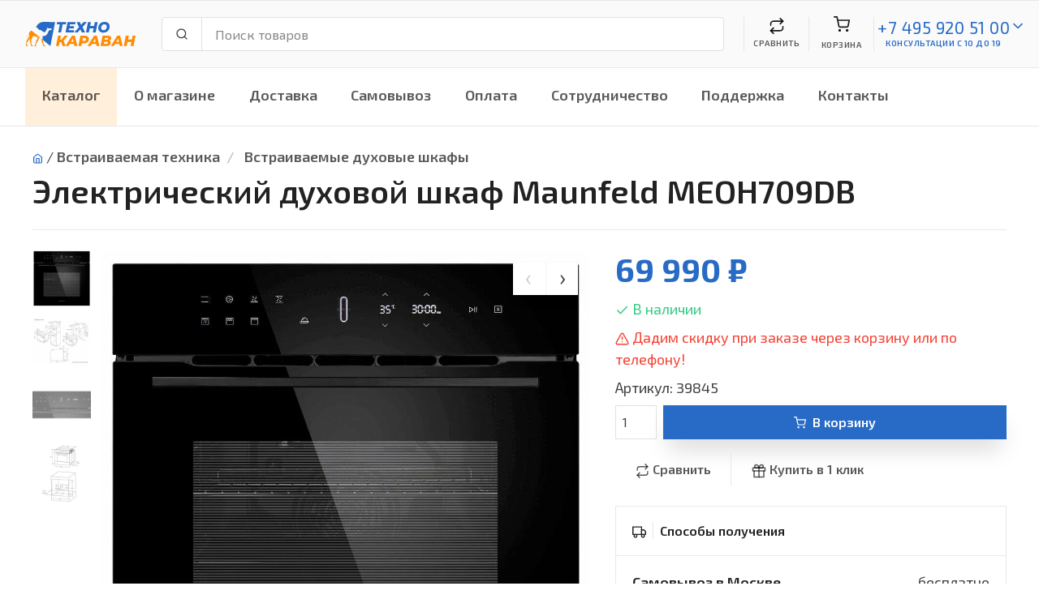

--- FILE ---
content_type: text/html; charset=UTF-8
request_url: https://technokaravan.ru/catalog/Vstraivaemye-duhovye-shkafy/?Elektricheskiy-duhovoy-shkaf-Maunfeld-MEOH709DB--39845
body_size: 12110
content:
<!DOCTYPE html>
<html lang="ru">
<head>
	<meta charset="utf-8">
	<title>Электрический духовой шкаф Maunfeld MEOH709DB</title>
	<meta name="description" content="Продажа с доставкой по Москве Электрический духовой шкаф Maunfeld MEOH709DB за 69990 руб.">
	<meta name="keywords" content="Maunfeld MEOH709DB">
	<meta name="viewport" content="width=device-width, initial-scale=1">
	<link rel="icon" type="image/png" sizes="32x32" href="/img/favicon.png">
	<link href="https://fonts.googleapis.com/css?family=Exo+2:300,300i,400,400i,600,600i,700,700i,800,800i&display=swap&subset=cyrillic" rel="stylesheet">
	<link rel="stylesheet" media="screen" href="/css/vendor.min.css">
	<link rel="stylesheet" media="screen" href="/css/theme.css">
	<link href="//code.jquery.com/ui/1.12.1/themes/base/jquery-ui.css" rel="stylesheet" media="screen">
	<link href="/css/shop-style.css" rel="stylesheet" media="screen">
	<link href="/css/altop/altop_style.css" rel="stylesheet" media="screen">
</head>
<body>

<!-- Yandex.Metrika counter -->
<script type="text/javascript" >

   (function(m,e,t,r,i,k,a){m[i]=m[i]||function(){(m[i].a=m[i].a||[]).push(arguments)};
   m[i].l=1*new Date();
   for (var j = 0; j < document.scripts.length; j++) {if (document.scripts[j].src === r) { return; }}
   k=e.createElement(t),a=e.getElementsByTagName(t)[0],k.async=1,k.src=r,a.parentNode.insertBefore(k,a)})
   
   (window, document, "script", "https://mc.yandex.ru/metrika/tag.js", "ym");

   const metrika={
		counter: 47980106
	}

   ym(metrika.counter, "init", {
			clickmap:true,
			trackLinks:true,
			accurateTrackBounce:true,
			webvisor:true,
			ecommerce:"dataLayer"
   });
</script>
<noscript><div><img src="https://mc.yandex.ru/watch/47980106" style="position:absolute; left:-9999px;" alt="" /></div></noscript>
<!-- /Yandex.Metrika counter -->

<script src="https://unpkg.com/vue@3/dist/vue.global.js"></script>


		<section id="buyOneClickForm">
			<div class="modal fade" tabindex="-1" role="dialog" aria-hidden="true">
			  <div class="modal-dialog modal-dialog-centered" role="document">
			    <div class="modal-content">
			      <div class="modal-header">
			        <h5 class="modal-title" id="exampleModalCenterTitle">Быстрый заказ<br></h5>
			        <button type="button" class="close" data-dismiss="modal" aria-label="Close">
			          <span aria-hidden="true">&times;</span>
			        </button>
			      </div>
			      <div class="modal-body">
			        <form method=post action="/basket/buyOneClick/" @submit="submit">
						<input type=hidden name=goodId v-model="goodId">
						
						<div class="form-group">
							<label class="sr-only">Ваше имя</label>
							<div class="input-group">
								<div class="input-group-prepend"><span class="input-group-text"><i data-feather="user"></i></span></div>
								<input name="contPers" class="form-control" type="text" placeholder="Ваше имя" data-req="3" v-model="contPers">
							</div>
						</div>

						<div class="form-group">
							<label class="sr-only">Телефон</label>
							<div class="input-group">
								<div class="input-group-prepend"><span class="input-group-text"><i data-feather="phone"></i></span></div>
								<input name="phone" class="form-control form-phone" type="text" placeholder="Телефон" data-req="18"v-model="phone">
							</div>
						</div>

						<div class="alert alert-danger" v-if="errors.length">
							<ul>
								<li v-for="error in errors">{{ error }}</li>
							</ul>
						</div>

						<button class="btn btn-primary btn-block mb-2" type="submit">Заказать</button>
						<p>Завершая оформление заказа, я даю своё <a href=/pages/privacy/>согласие на обработку персональных данных</a>
						</p>
					</form>
			      </div>
			    </div>
			  </div>
			</div>
		</section>
		
		<header class="navbar navbar-expand-xl navbar-light fixed-top" style="background-color:#fafafa;" id="header">
			<div class="container flex-md-nowrap px-3">
				
				<a class="navbar-brand mr-0 mr-sm-4" href="/"><img src="/img/logo-technokaravan.svg" alt="Интернет магазин Технокараван"/></a>
				
				<div class="navbar-btns d-flexNav position-relative order-sm-3">
					
					<div class="navbar-toggler navbar-btn collapsed bg-0 border-left-0 my-3" data-toggle="collapse" data-target="#menu">
						<i class="mx-auto mb-2" data-feather="menu"></i>Меню
					</div>
					
					<span class="navbar-btn bg-0 my-3 navbar-collapse-hidden">
						<span class="d-block position-relative" :onclick="comparisonShow">
							<span class="navbar-btn-badge bg-info text-white border" v-if="comparison">{{ comparison }}</span>
							<i class="mx-auto mb-1" data-feather="repeat"></i>Сравнить
						</span>
					</span>
					
					<span class="navbar-btn bg-0 my-3">
						<span class="d-block position-relative" :onclick="show">
							<i class="mx-auto mb-2" data-feather="shopping-cart"></i>
							<span v-if="basketTotalCount">
								<span class="navbar-btn-badge bg-success text-light">{{ basketTotalCount }}</span>
								{{ basketTotalSum }} &#x20bd;
							</span>
							<span v-else>Корзина</span>
						</span>
					</span>
					
					<div class="navbar-toggler navbar-btn bg-0 my-3 collapsed">
						<span class="d-block position-relative" :onclick="callNP">
							<i class="mx-auto mb-2" data-feather="phone"></i>С 10 до 19
							<a class="d-none" href="tel:+7 495 920 51 00" id="callNP"></a>
						</span>	
					</div>

					<div class="navbar-btn bg-0 my-3 navbar-collapse-hidden">
						<div class="d-inline-flex">
							<div>
								<a class="brc-text" style="line-height:1.4rem;font-size:1.3rem;font-weight:400;" href="tel:+7 495 920 51 00">+7 495 920 51 00</a>
								
								<div style="font-size:0.625rem"><a class="brc-text" href="#offcanvas-contact" data-toggle="offcanvas">консультации с 10 до 19</a></div>
							</div>
						</div>
						<div class="d-inline-flex">
							<a href="#offcanvas-contact" data-toggle="offcanvas"><i data-feather="chevron-down" class="brc-text"></i></a>
						</div>
					</div>	

				</div>

				<div class="flex-grow-1 pb-3 pt-sm-3 my-1 px-sm-2 pr-lg-4 order-sm-2">
					<form action="/catalog/show/" id="_search-form">
						<div class="input-group flex-nowrap">
							<div class="input-group-prepend"><span class="input-group-text rounded-left" id="_search-icon"><i data-feather="search"></i></span></div>
							<input class="form-control rounded-right" type="text" id="_search-bar" placeholder="Поиск товаров" aria-label="Поиск товаров" aria-describedby="search-icon" value="" name="s">
							<div class="_search-results"></div>
						</div>
					</form>
				</div>

			</div>
		</header>

		<div class="navbar navbar-expand-xl navbar-light bg-light px-0">
		  <div class="container px-0">
		    <div class="collapse navbar-collapse" id="menu">
		      <ul class="navbar-nav">
		        <li class="nav-item dropdown mega-dropdown" style="background-color:#ff8b0024">
			        	<a class="nav-link dropdown-toggle" href="#" data-toggle="dropdown">Каталог</a>
						<div class="dropdown-menu">
							<div class="dropdown-inner d-flex flex-wrap" id=catalog>
								
					<div class="dropdown-column">
						<div class="my-2 font-size-md ~h51 _catms">
							<div class="d-flex"><span class="bar-menu-icon"><i class="ef ef-car"></i></span>Для авто</div>
						</div>
						<div class="widget widget-links">
							<ul><li><a href="/catalog/Avtoinvertory-preobrazovateli-napryazheniya/?catId=485"><span class="font-size-sm wl">Автоинверторы-преобразователи напряжения</span></a></li><li><a href="/catalog/Avtomagnitoly/?catId=474"><span class="font-size-sm wl">Автомагнитолы</span></a></li><li><a href="/catalog/Avtomobilnye-antenny/?catId=486"><span class="font-size-sm wl">Автомобильные антенны</span></a></li><li><a href="/catalog/Kamery-zadnego-vida/?catId=489"><span class="font-size-sm wl">Камеры заднего вида</span></a></li><li><a href="/catalog/Kresla-detskie-avtomobilnye/?catId=484"><span class="font-size-sm wl">Кресла детские автомобильные</span></a></li><li><a href="/catalog/Modulyatory-FM/?catId=491"><span class="font-size-sm wl">Модуляторы FM</span></a></li><li class="d-none"><a href="/catalog/Parkovochnye-radary/?catId=490"><span class="font-size-sm wl">Парковочные радары</span></a></li><li class="d-none"><a href="/catalog/Avtomobilnye-domkraty-kompressory-manometry/?catId=475"><span class="font-size-sm wl">Автомобильные домкраты/компрессоры/манометры</span></a></li><li class="d-none"><a href="/catalog/Akkumulyatory-i-zaryadnye-ustroystva-dlya-avto/?catId=476"><span class="font-size-sm wl">Аккумуляторы и зарядные устройства для авто</span></a></li><li class="d-none"><a href="/catalog/Aksessuary-dlya-avtomobilnogo-audio-video/?catId=480"><span class="font-size-sm wl">Аксессуары для автомобильного аудио-видео</span></a></li><li class="d-none"><a href="/catalog/Videoregistratory/?catId=478"><span class="font-size-sm wl">Видеорегистраторы</span></a></li><li class="d-none"><a href="/catalog/Kolonki-avtomobilnye/?catId=481"><span class="font-size-sm wl">Колонки автомобильные</span></a></li><li class="d-none"><a href="/catalog/Radar-detektory/?catId=479"><span class="font-size-sm wl">Радар-детекторы</span></a></li><li class="d-none"><a href="/catalog/Sabvufery-avtomobilnye/?catId=482"><span class="font-size-sm wl">Сабвуферы автомобильные</span></a></li><li class="d-none"><a href="/catalog/Usiliteli-avtomobilnye/?catId=483"><span class="font-size-sm wl">Усилители автомобильные</span></a></li><li>... <span class="font-size-sm wl _showMoreCategs">показать все</span></li></ul>
						</div>
					</div>
					<div class="dropdown-column">
						<div class="my-2 font-size-md ~h51 _catms">
							<div class="d-flex"><span class="bar-menu-icon"><i class="ef ef-woman-face"></i></span>Красота и здоровье</div>
						</div>
						<div class="widget widget-links">
							<ul><li><a href="/catalog/Medicinskie-pribory/?catId=468"><span class="font-size-sm wl">Медицинские приборы</span></a></li><li><a href="/catalog/Tehnika-dlya-uhoda-za-soboy/?catId=270"><span class="font-size-sm wl">Техника для ухода за собой</span></a></li><li><a href="/catalog/Uhod-za-volosami/?catId=284"><span class="font-size-sm wl">Уход за волосами</span></a></li></ul>
						</div>
					</div>
					<div class="dropdown-column">
						<div class="my-2 font-size-md ~h51 _catms">
							<div class="d-flex"><span class="bar-menu-icon"><i class="ef ef-faucet-kitchen"></i></span>Сантехника</div>
						</div>
						<div class="widget widget-links">
							<ul><li><a href="/catalog/Izmelchiteli-othodov/?catId=503"><span class="font-size-sm wl">Измельчители отходов</span></a></li><li><a href="/catalog/Kuhonnye-moyki/?catId=452"><span class="font-size-sm wl">Кухонные мойки</span></a></li><li><a href="/catalog/Smesiteli/?catId=498"><span class="font-size-sm wl">Смесители</span></a></li></ul>
						</div>
					</div>
					<div class="dropdown-column">
						<div class="my-2 font-size-md ~h51 _catms">
							<div class="d-flex"><span class="bar-menu-icon"><i class="ef ef-notebook"></i></span>Электроника</div>
						</div>
						<div class="widget widget-links">
							<ul><li><a href="/catalog/Televizory/?catId=2"><span class="font-size-sm wl">Телевизоры</span></a></li><li><a href="/catalog/Domashnie-kinoteatry/?catId=11"><span class="font-size-sm wl">Домашние кинотеатры</span></a></li><li><a href="/catalog/Pleery-i-SMART-pristavki/?catId=14"><span class="font-size-sm wl">Плееры и СМАРТ приставки</span></a></li><li><a href="/catalog/Audiotehnika/?catId=19"><span class="font-size-sm wl">Аудиотехника</span></a></li><li><a href="/catalog/Muzykalnoe-oborudovanie/?catId=29"><span class="font-size-sm wl">Музыкальное оборудование</span></a></li><li><a href="/catalog/Foto-i-video/?catId=36"><span class="font-size-sm wl">Фото и видео</span></a></li><li class="d-none"><a href="/catalog/Noutbuki/?catId=44"><span class="font-size-sm wl">Ноутбуки</span></a></li><li class="d-none"><a href="/catalog/Planshety/?catId=53"><span class="font-size-sm wl">Планшеты</span></a></li><li class="d-none"><a href="/catalog/Aksessuary/?catId=60"><span class="font-size-sm wl">Аксессуары</span></a></li><li class="d-none"><a href="/catalog/Monobloki-i-pristavki/?catId=75"><span class="font-size-sm wl">Моноблоки и приставки</span></a></li><li class="d-none"><a href="/catalog/Orgtehnika/?catId=85"><span class="font-size-sm wl">Оргтехника</span></a></li><li class="d-none"><a href="/catalog/Proekcionnoe-oborudovanie/?catId=79"><span class="font-size-sm wl">Проекционное оборудование</span></a></li><li class="d-none"><a href="/catalog/Sistemy-i-Komponenty-Hi-Fi/?catId=88"><span class="font-size-sm wl">Системы и Компоненты Hi-Fi</span></a></li><li>... <span class="font-size-sm wl _showMoreCategs">показать все</span></li></ul>
						</div>
					</div>
					<div class="dropdown-column">
						<div class="my-2 font-size-md ~h51 _catms">
							<div class="d-flex"><span class="bar-menu-icon"><i class="ef ef-washing-machine"></i></span>Бытовая техника</div>
						</div>
						<div class="widget widget-links">
							<ul><li><a href="/catalog/Holodilniki/?catId=97"><span class="font-size-sm wl">Холодильники</span></a></li><li><a href="/catalog/Stiralnye-mashiny/?catId=105"><span class="font-size-sm wl">Стиральные машины</span></a></li><li><a href="/catalog/Sushilnye-mashiny/?catId=106"><span class="font-size-sm wl">Сушильные машины</span></a></li><li><a href="/catalog/Plity/?catId=107"><span class="font-size-sm wl">Плиты</span></a></li><li><a href="/catalog/Morozilniki/?catId=112"><span class="font-size-sm wl">Морозильники</span></a></li><li><a href="/catalog/Posudomoechnye-mashiny/?catId=113"><span class="font-size-sm wl">Посудомоечные машины</span></a></li><li class="d-none"><a href="/catalog/Vytyazhki/?catId=117"><span class="font-size-sm wl">Вытяжки</span></a></li><li class="d-none"><a href="/catalog/Aksessuary-/?catId=121"><span class="font-size-sm wl">Аксессуары </span></a></li><li>... <span class="font-size-sm wl _showMoreCategs">показать все</span></li></ul>
						</div>
					</div>
					<div class="dropdown-column">
						<div class="my-2 font-size-md ~h51 _catms">
							<div class="d-flex"><span class="bar-menu-icon"><i class="ef ef-bike"></i></span>Спорт и активный отдых</div>
						</div>
						<div class="widget widget-links">
							<ul><li><a href="/catalog/Samokaty/?catId=460"><span class="font-size-sm wl">Самокаты</span></a></li><li><a href="/catalog/Elektrosamokaty/?catId=463"><span class="font-size-sm wl">Электросамокаты</span></a></li></ul>
						</div>
					</div>
					<div class="dropdown-column">
						<div class="my-2 font-size-md ~h51 _catms">
							<div class="d-flex"><span class="bar-menu-icon"><i class="ef ef-oven"></i></span>Встраиваемая техника</div>
						</div>
						<div class="widget widget-links">
							<ul><li><a href="/catalog/Vstraivaemye-vinnye-shkafy/?catId=386"><span class="font-size-sm wl">Встраиваемые винные шкафы</span></a></li><li><a href="/catalog/Vstraivaemye-duhovye-shkafy/?catId=130"><span class="font-size-sm wl">Встраиваемые духовые шкафы</span></a></li><li><a href="/catalog/Vstraivaemye-mikrovolnovye-pechi/?catId=131"><span class="font-size-sm wl">Встраиваемые микроволновые печи</span></a></li><li><a href="/catalog/Vstraivaemye-parovarki/?catId=132"><span class="font-size-sm wl">Встраиваемые пароварки</span></a></li><li><a href="/catalog/Vstraivaemye-kofemashiny/?catId=133"><span class="font-size-sm wl">Встраиваемые кофемашины</span></a></li><li><a href="/catalog/Varochnye-poverhnosti/?catId=134"><span class="font-size-sm wl">Варочные поверхности</span></a></li><li class="d-none"><a href="/catalog/Vstraivaemye-posudomoechnye-mashiny/?catId=136"><span class="font-size-sm wl">Встраиваемые посудомоечные машины</span></a></li><li class="d-none"><a href="/catalog/Vstraivaemye-stiralnye-mashiny/?catId=137"><span class="font-size-sm wl">Встраиваемые стиральные машины</span></a></li><li class="d-none"><a href="/catalog/Vstraivaemye-holodilniki/?catId=138"><span class="font-size-sm wl">Встраиваемые холодильники</span></a></li><li class="d-none"><a href="/catalog/Vstraivaemye-morozilniki/?catId=139"><span class="font-size-sm wl">Встраиваемые морозильники</span></a></li><li class="d-none"><a href="/catalog/Vstraivaemye-vytyazhki/?catId=140"><span class="font-size-sm wl">Встраиваемые вытяжки</span></a></li><li class="d-none"><a href="/catalog/Ostalnye-pribory/?catId=144"><span class="font-size-sm wl">Остальные приборы</span></a></li><li class="d-none"><a href="/catalog/Aksessuary-/?catId=141"><span class="font-size-sm wl">Аксессуары </span></a></li><li>... <span class="font-size-sm wl _showMoreCategs">показать все</span></li></ul>
						</div>
					</div>
					<div class="dropdown-column">
						<div class="my-2 font-size-md ~h51 _catms">
							<div class="d-flex"><span class="bar-menu-icon"><i class="ef ef-kettle"></i></span>Техника для кухни</div>
						</div>
						<div class="widget widget-links">
							<ul><li><a href="/catalog/Aksessuary-dlya-kuhonnyh-priborov/?catId=193"><span class="font-size-sm wl">Аксессуары для кухонных приборов</span></a></li><li><a href="/catalog/Aksessuary-dlya-kofevarok/?catId=195"><span class="font-size-sm wl">Аксессуары для кофеварок</span></a></li><li><a href="/catalog/Morozhenicy/?catId=453"><span class="font-size-sm wl">Мороженицы</span></a></li><li><a href="/catalog/Blendery/?catId=192"><span class="font-size-sm wl">Блендеры</span></a></li><li><a href="/catalog/Vakumatory/?catId=182"><span class="font-size-sm wl">Вакуматоры</span></a></li><li><a href="/catalog/Grili,-vafelnicy,-sendvichnicy/?catId=153"><span class="font-size-sm wl">Грили, вафельницы, сэндвичницы</span></a></li><li class="d-none"><a href="/catalog/Izmelchiteli/?catId=191"><span class="font-size-sm wl">Измельчители</span></a></li><li class="d-none"><a href="/catalog/Kofevarki,-kofemashiny-i-kofemolki/?catId=176"><span class="font-size-sm wl">Кофеварки, кофемашины и кофемолки</span></a></li><li class="d-none"><a href="/catalog/Kuhonnye-vesy/?catId=189"><span class="font-size-sm wl">Кухонные весы</span></a></li><li class="d-none"><a href="/catalog/Kuhonnye-kombayny/?catId=188"><span class="font-size-sm wl">Кухонные комбайны</span></a></li><li class="d-none"><a href="/catalog/Kuhonnye-pribory/?catId=194"><span class="font-size-sm wl">Кухонные приборы</span></a></li><li class="d-none"><a href="/catalog/Lomterezki/?catId=187"><span class="font-size-sm wl">Ломтерезки</span></a></li><li class="d-none"><a href="/catalog/Mikrovolnovye-pechi/?catId=168"><span class="font-size-sm wl">Микроволновые печи</span></a></li><li class="d-none"><a href="/catalog/Miksery/?catId=186"><span class="font-size-sm wl">Миксеры</span></a></li><li class="d-none"><a href="/catalog/Mini-pechi/?catId=167"><span class="font-size-sm wl">Мини-печи</span></a></li><li class="d-none"><a href="/catalog/Multivarki/?catId=185"><span class="font-size-sm wl">Мультиварки</span></a></li><li class="d-none"><a href="/catalog/Myasorubki/?catId=184"><span class="font-size-sm wl">Мясорубки</span></a></li><li class="d-none"><a href="/catalog/Parovarki/?catId=183"><span class="font-size-sm wl">Пароварки</span></a></li><li class="d-none"><a href="/catalog/Posuda/?catId=158"><span class="font-size-sm wl">Посуда</span></a></li><li class="d-none"><a href="/catalog/Sokovyzhimalki/?catId=175"><span class="font-size-sm wl">Соковыжималки</span></a></li><li class="d-none"><a href="/catalog/Sushilki-dlya-gribov,-ovoschey-i-fruktov/?catId=157"><span class="font-size-sm wl">Сушилки для грибов, овощей и фруктов</span></a></li><li class="d-none"><a href="/catalog/Termopoty/?catId=148"><span class="font-size-sm wl">Термопоты</span></a></li><li class="d-none"><a href="/catalog/Tostery/?catId=151"><span class="font-size-sm wl">Тостеры</span></a></li><li class="d-none"><a href="/catalog/Frityurnicy/?catId=174"><span class="font-size-sm wl">Фритюрницы</span></a></li><li class="d-none"><a href="/catalog/Hlebopechi/?catId=173"><span class="font-size-sm wl">Хлебопечи</span></a></li><li class="d-none"><a href="/catalog/Elektrochayniki/?catId=149"><span class="font-size-sm wl">Электрочайники</span></a></li><li class="d-none"><a href="/catalog/Nastolnye-plity/?catId=196"><span class="font-size-sm wl">Настольные плиты</span></a></li><li>... <span class="font-size-sm wl _showMoreCategs">показать все</span></li></ul>
						</div>
					</div>
					<div class="dropdown-column">
						<div class="my-2 font-size-md ~h51 _catms">
							<div class="d-flex"><span class="bar-menu-icon"><i class="ef ef-vacuum-cleaner"></i></span>Техника для дома</div>
						</div>
						<div class="widget widget-links">
							<ul><li><a href="/catalog/Vodonagrevateli/?catId=198"><span class="font-size-sm wl">Водонагреватели</span></a></li><li><a href="/catalog/Robot-pomoschnik/?catId=509"><span class="font-size-sm wl">Робот помощник</span></a></li><li><a href="/catalog/Shveynye-mashiny/?catId=454"><span class="font-size-sm wl">Швейные машины</span></a></li><li><a href="/catalog/Filtry-dlya-vody/?catId=427"><span class="font-size-sm wl">Фильтры для воды</span></a></li><li><a href="/catalog/Kondicionery/?catId=201"><span class="font-size-sm wl">Кондиционеры</span></a></li><li><a href="/catalog/Pylesosy/?catId=229"><span class="font-size-sm wl">Пылесосы</span></a></li><li class="d-none"><a href="/catalog/Ochistka-i-uvlazhnenie-vozduha/?catId=215"><span class="font-size-sm wl">Очистка и увлажнение воздуха</span></a></li><li class="d-none"><a href="/catalog/Paroochistiteli-i-parogeneratory/?catId=219"><span class="font-size-sm wl">Пароочистители и парогенераторы</span></a></li><li class="d-none"><a href="/catalog/Utyugi-i-parovye-stancii/?catId=224"><span class="font-size-sm wl">Утюги и паровые станции</span></a></li><li class="d-none"><a href="/catalog/Obogrevateli/?catId=205"><span class="font-size-sm wl">Обогреватели</span></a></li><li class="d-none"><a href="/catalog/Stekloochistiteli-i-moyschiki-okon/?catId=395"><span class="font-size-sm wl">Стеклоочистители и мойщики окон</span></a></li><li class="d-none"><a href="/catalog/Vesy-napolnye/?catId=242"><span class="font-size-sm wl">Весы напольные</span></a></li><li class="d-none"><a href="/catalog/Ventilyatory/?catId=239"><span class="font-size-sm wl">Вентиляторы</span></a></li><li class="d-none"><a href="/catalog/Aksessuary-dlya-MBT/?catId=235"><span class="font-size-sm wl">Аксессуары для МБТ</span></a></li><li>... <span class="font-size-sm wl _showMoreCategs">показать все</span></li></ul>
						</div>
					</div>
					<div class="dropdown-column">
						<div class="my-2 font-size-md ~h51 _catms">
							<div class="d-flex"><span class="bar-menu-icon"><i class="ef ef-camera"></i></span>Цифровая техника</div>
						</div>
						<div class="widget widget-links">
							<ul><li><a href="/catalog/Aksessuary-i-opcii-dlya-noutbukov/?catId=244"><span class="font-size-sm wl">Аксессуары и опции для ноутбуков</span></a></li></ul>
						</div>
					</div>
					<div class="dropdown-column">
						<div class="my-2 font-size-md ~h51 _catms">
							<div class="d-flex"><span class="bar-menu-icon"><i class="ef ef-hammer"></i></span>Для дома и дачи</div>
						</div>
						<div class="widget widget-links">
							<ul><li><a href="/catalog/Ruchnoy-instrument/?catId=414"><span class="font-size-sm wl">Ручной инструмент</span></a></li><li><a href="/catalog/Elektroinstrumenty/?catId=348"><span class="font-size-sm wl">Электроинструменты</span></a></li><li><a href="/catalog/Sadovaya-tehnika/?catId=292"><span class="font-size-sm wl">Садовая техника</span></a></li><li><a href="/catalog/Sadovye-instrumenty/?catId=340"><span class="font-size-sm wl">Садовые инструменты</span></a></li><li><a href="/catalog/Stabilizatory-elektricheskogo-napryazheniya/?catId=431"><span class="font-size-sm wl">Стабилизаторы электрического напряжения</span></a></li></ul>
						</div>
					</div>
					<div class="dropdown-column">
						<div class="my-2 font-size-md ~h51 _catms">
							<div class="d-flex"><span class="bar-menu-icon"><i class="ef ef-handbag"></i></span>Прочие товары</div>
						</div>
						<div class="widget widget-links">
							<ul><li><a href="/catalog/Sumki-i-koshelki/?catId=382"><span class="font-size-sm wl">Сумки и кошельки</span></a></li><li><a href="/catalog/Chasy/?catId=383"><span class="font-size-sm wl">Часы</span></a></li></ul>
						</div>
					</div>
					<div class="dropdown-column">
						<div class="my-2 font-size-md ~h51 _catms">
							<div class="d-flex">УЦЕНКА</div>
						</div>
						<div class="widget widget-links">
							<ul><li><a href="/catalog/Ucenennyy-tovar/?catId=384"><span class="font-size-sm wl">Уценённый товар</span></a></li></ul>
						</div>
					</div>
							</div>
						</div>
		        </li>
		        <li class="nav-item dropdown _navM"><a class="nav-link" href="javascript:alert('Нечего сравнивать, сначала добавьте товары')">Сравнить</a></li><li class="nav-item dropdown"><a class="nav-link" href="/pages/aboutUs/">О магазине</a></li><li class="nav-item dropdown"><a class="nav-link" href="/pages/delivery/">Доставка</a></li><li class="nav-item dropdown"><a class="nav-link" href="/pages/pickup/">Самовывоз</a></li><li class="nav-item dropdown"><a class="nav-link" href="/pages/payment/">Оплата</a></li><li class="nav-item dropdown"><a class="nav-link" href="/pages/cooperation/">Сотрудничество</a></li><li class="nav-item dropdown"><a class="nav-link" href="/pages/support/">Поддержка</a></li><li class="nav-item dropdown"><a class="nav-link" href="/pages/contacts/">Контакты</a></li>
		      </ul>
		    </div>
		  </div>
		</div>
		
		<div class="page-title-wrapper" aria-label="Page title">
			<div class="container">
				<nav aria-label="breadcrumb">
				<ol class="breadcrumb">
					<li class="mt-n1 mr-1 pt-1"><a href="/"><i data-feather="home"></i></a> / </li>
					<li class="breadcrumb-item"><a href=/catalog/Vstraivaemaya-tehnika/?catId=129>Встраиваемая техника</a> </li><li class="breadcrumb-item"> <a href=/catalog/Vstraivaemye-duhovye-shkafy/?catId=130>Встраиваемые духовые шкафы</a></li>
				</ol>
				</nav>
				<h1 class="page-title">Электрический духовой шкаф Maunfeld MEOH709DB</h1><span class="d-block mt-2 text-muted"></span>
				<hr class="mt-4">
			</div>
		</div>
		
      <div class="container pb-4">
        <div class="row">
          <div class="col-lg-7">
            
    <div class="product-gallery">
      <ul class="product-thumbnails _product-thumbnails">
        <li class="active"><a href="#ph0"><img src="/photo/goods/666024.png" alt="Электрический духовой шкаф Maunfeld MEOH709DB"></a></li><li><a href="#ph1"><img src="/photo/goods/666027.png" alt="Электрический духовой шкаф Maunfeld MEOH709DB"></a></li><li><a href="#ph2"><img src="/photo/goods/666030.png" alt="Электрический духовой шкаф Maunfeld MEOH709DB"></a></li><li><a href="#ph3"><img src="/photo/goods/666033.png" alt="Электрический духовой шкаф Maunfeld MEOH709DB"></a></li>        
      </ul>
      <div class="product-carousel owl-carousel">
        <a href="/photo/goods/666023.png" data-fancybox="prod-gallery" data-hash="ph0"><img src="/photo/goods/666023.png" alt="Электрический духовой шкаф Maunfeld MEOH709DB" class="_carousel"></a><a href="/photo/goods/666026.png" data-fancybox="prod-gallery" data-hash="ph1"><img src="/photo/goods/666026.png" alt="Электрический духовой шкаф Maunfeld MEOH709DB" class="_carousel"></a><a href="/photo/goods/666029.png" data-fancybox="prod-gallery" data-hash="ph2"><img src="/photo/goods/666029.png" alt="Электрический духовой шкаф Maunfeld MEOH709DB" class="_carousel"></a><a href="/photo/goods/666032.png" data-fancybox="prod-gallery" data-hash="ph3"><img src="/photo/goods/666032.png" alt="Электрический духовой шкаф Maunfeld MEOH709DB" class="_carousel"></a>
      </div>
    </div>
    
          </div>
          <div class="col-lg-5 pt-4 pt-lg-0">
            <div class="pb-4">
              
              
          <div class="h1 pt-0">
            
              <span class="font-weight-bold text-primary">69 990 &#x20bd;</span>
              
              
          </div>
              
				<div class="pb-2 text-success"><i class="align-middle mr-1" data-feather="check" style="width: 1.1rem; height: 1.1rem;"></i>В наличии</div>
				 <div class="pb-2 text-danger"><i class="align-middle mr-1" data-feather="alert-triangle" style="width: 1.1rem; height: 1.1rem;"></i>Дадим скидку при заказе через корзину или по телефону!</div>
               Артикул: 39845
              
              <div class="d-flex align-items-center pt-2">
                <input class="px-2 form-control mr-2 _qnty" type="number" min="1" name="quantity" style="width: 3.2rem;" value="1">
                <button class="btn btn-primary btn-block _add2cart" type="button" goodId="39845"><i class="mr-2" data-feather="shopping-cart"></i>В корзину</button>
              </div>
              <div class="d-flex flex-wrap align-items-center pt-3">
                <a class="btn box-shadow-0 nav-link-inline px-4 border-right _add2comparison" href="#" goodId="39845"><i class="align-middle mr-1" data-feather="repeat" style="width: 1.1rem; height: 1.1rem;"></i>Сравнить</a>
                <a class="btn box-shadow-0 nav-link-inline px-4 _buyOneClick" href="#" goodId="39845"><i class="align-middle mr-1" data-feather="gift" style="width: 1.1rem; height: 1.1rem;"></i>Купить в 1 клик</a>
                <a class="btn box-shadow-0 nav-link-inline px-4 d-none" href="#" data-toggle="toast" data-target="#wishlist-toast"><i class="align-middle mr-1" data-feather="heart" style="width: 1.1rem; height: 1.1rem;"></i>В список покупок</a></div>
              </div>
              <div class="accordion">
                
    <div class="card">
      <div class="card-header">
        <h2 class="accordion-heading"><a><span class="d-inline-block pr-2 border-right mr-2 align-middle mt-n1">
          <i data-feather="truck" style="width: 1.1rem; height: 1.1rem;"></i></span>Способы получения</a>
        </h2>
      </div>
      <div class="collapse show" data-parent="#productPanels">
        <div class="card-body">
          <div class="d-flex justify-content-between border-bottom pb-2">
            <div>
              <div class="font-weight-semibold text-dark">Самовывоз в Москве</div>
              <div class="font-size-sm text-muted">Сегодня с 10:00 до 19:00</div>
            </div>
            <div>бесплатно</div>
          </div>
          <div class="d-flex justify-content-between border-bottom pb-2 pt-2">
            <div>
              <div class="font-weight-semibold text-dark">Доставка по Москве</div>
              <div class="font-size-sm text-muted">3-4 дня</div>
            </div>
            <div> Уточняйте у менеджера</div>
          </div>
          
          

        </div>
      </div>
    </div>
    <div class="card"></div>
    
              </div>
              <div class="py-4" id="social-bar">
                <div class="ya-share2" data-services="vkontakte,facebook,odnoklassniki,moimir,viber,whatsapp,telegram"></div>
              </div>
            </div>
            <div class="bg-secondary pt-2 pb-2" id="product-details" data-offset-top="-5" style="width:100%;">
              <div class="container pt-sm-3 pb-sm-3">
                <div class="row">
                  
                  <div class="col-md-12">
                    
        <h3 class="h5 mb-3">Параметры</h3>
                    <ul class="list-unstyled mb-4 pb-2"><li class="d-block pb-2 border-bottom"><strong>Безопасность:</strong> защитное отключение, система защиты от детей</li><li class="d-block pb-2 border-bottom"><strong>Газ-контроль:</strong> нет</li><li class="d-block pb-2 border-bottom"><strong>Гарантийный срок:</strong> 1 г.</li><li class="d-block pb-2 border-bottom"><strong>Гриль:</strong> да</li><li class="d-block pb-2 border-bottom"><strong>Дополнительные функции:</strong> таймер, экорежим</li><li class="d-block pb-2 border-bottom"><strong>Класс энергопотребления:</strong> A</li><li class="d-block pb-2 border-bottom"><strong>Конвекция:</strong> да</li><li class="d-block pb-2 border-bottom"><strong>Максимальная температура:</strong> 250 °C</li><li class="d-block pb-2 border-bottom"><strong>Мощность подключения:</strong> 3 кВт</li><li class="d-block pb-2 border-bottom"><strong>Объем духовки:</strong> 70 л</li><li class="d-block pb-2 border-bottom"><strong>Особенности конструкции:</strong> дисплей, подсветка камеры, телескопические направляющие, эмаль легкой чистки</li><li class="d-block pb-2 border-bottom"><strong>Очистка духовки:</strong> гидролизная</li><li class="d-block pb-2 border-bottom"><strong>Переключатели:</strong> сенсорные</li><li class="d-block pb-2 border-bottom"><strong>Производитель:</strong> Maunfeld</li><li class="d-block pb-2 border-bottom"><strong>Размеры (ВхШхГ):</strong> 59.5 х 59.5 x 57.5 см</li><li class="d-block pb-2 border-bottom"><strong>Режимы нагрева:</strong> верхний нагрев + конвекция, верхний нагрев + нижний нагрев, верхний нагрев + нижний нагрев + конвекция, гриль + конвекция, нижний нагрев, нижний нагрев + конвекция</li><li class="d-block pb-2 border-bottom"><strong>Сенсорный дисплей:</strong> есть</li><li class="d-block pb-2 border-bottom"><strong>Тип гриля:</strong> электрический</li><li class="d-block pb-2 border-bottom"><strong>Тип духовки:</strong> электрическая</li><li class="d-block pb-2 border-bottom"><strong>Управление со смартфона:</strong> нет</li><li class="d-block pb-2 border-bottom"><strong>Установка:</strong> независимая</li><li class="d-block pb-2 border-bottom"><strong>Функция СВЧ:</strong> нет</li><li class="d-block pb-2 border-bottom"><strong>Цвет:</strong> черный</li><li class="d-block pb-2 border-bottom"><strong>Число стекол дверцы духовки:</strong> три</li><li class="d-block pb-2 border-bottom"><strong>Электроподжиг:</strong> нет</li>              
          </ul>
      
                  </div>
                </div>
              </div>
            </div>
          </div>  
        </div>
      </div>
      
		<div class="pt-4 border-bottom border-light" style="background-color: #333;" id=_sendMessage>
			<div class="container">
				<div class="row justify-content-center">
					<div class="col-lg-9 col-md-12">
						<h4 class="h4 mb-4 text-white">Нужна консультация? Задайте вопрос прямо сейчас!</h4>
						<form class="mb-3" @submit=submit>
							<input type=hidden name=csid value="edc6a2b1e8bb702d94a7db61ba94520a">
							
							<div class="row">
								<div class="col-sm-6">
									<div class="form-group">
										<label for="cf-name"><span class="text-white">Ваше имя</span><span class="text-danger">*</span></label>
										<input class="form-control" type="text" id="cf-name" name="msg[contPers]" v-model="contPers">
									</div>
								</div>
								<div class="col-sm-6">
									<div class="form-group">
										<label for="cf-phone"><span class="text-white">Телефон</span><span class="text-danger">*</span></label>
										<input class="form-control form-phone" type="text" id="cf-phone" name="msg[phone]" v-model="phone">
									</div>
								</div>
								<div class="col-sm-6">
									<div class="form-group">
										<label for="cf-email"><span class="text-white">Емайл</span></label>
										<input class="form-control" type="email" id="cf-email" name="msg[email]" v-model="email">
									</div>
								</div>
								<div class="col-sm-6">
									<div class="form-group">
										<label for="cf-subject"><span class="text-white">Тема сообщения</span></label>
										<select class="form-control custom-select" id="cf-subject" name="msg[type]" v-model="type">
											<option value="1">Нужна консультация</option>
											<option value="6">Вопрос о заказе</option>
											<option value="2">Тех. поддержка</option>
											<option value="7">Вопрос по работе магазина</option>
										</select>
									</div>
								</div>
							</div>
							<div class="form-group">
								<label for="cf-message"><span class="text-white">Сообщение</span><span class="text-danger">*</span></label>
								<textarea class="form-control" id="cf-message" rows="5" name="msg[comment]" v-model="comment"></textarea>
							</div>
							<div class="alert alert-danger" v-if="errors.length">
								<ul>
									<li v-for="error in errors">{{ error }}</li>
								</ul>
							</div>
							<button class="btn btn-primary" type="submit">Отправить сообщение</button>
							<p class="pt-1 text-muted">Нажимая кнопку «Отправить сообщение», я даю свое согласие на обработку моих персональных данных, в соответствии с Федеральным законом от 27.07.2006 года №152-ФЗ «О персональных данных», на условиях и для целей, определенных в Согласии на обработку персональных данных
							</p>
						</form>
					</div>
				</div>
			</div>
		</div>
		    
		<footer class="page-footer bg-dark">
			<div class="pt-5 pb-0 pb-md-5 border-bottom border-light" style="background-color: #1f1f1f;">
				<div class="container">
				  <div class="row">
				    <div class="col-md-3 col-sm-6 border-right border-light">
				      <div class="icon-box text-center mb-5 mb-md-0">
				        <div class="icon-box-icon"><img src=/img/delivery.svg width=32 style="margin:20px"></div>
				        <h3 class="icon-box-title font-weight-semibold text-white">Доставка</h3>
				        <p class="icon-box-text">Курьерская доставка по Москве и области</p>
				      </div>
				    </div>
				    <div class="col-md-3 col-sm-6 border-right border-light">
				      <div class="icon-box text-center mb-5 mb-md-0">
				        <div class="icon-box-icon"><img src=/img/protect.svg width=32 style="margin:20px"></div>
				        <h3 class="icon-box-title font-weight-semibold text-white">Пункт самовывоза</h3>
				        <p class="icon-box-text">Товары в наличии можно забрать сегодня</p>
				      </div>
				    </div>
				    <div class="col-md-3 col-sm-6 border-right border-light">
				      <div class="icon-box text-center mb-5 mb-md-0">
				        <div class="icon-box-icon"><img src=/img/warranty.svg width=32 style="margin:20px"></div>
				        <h3 class="icon-box-title font-weight-semibold text-white">Гарантия возврата</h3>
				        <p class="icon-box-text">Мы возвращаем стоимость в случае брака</p>
				      </div>
				    </div>
				    <div class="col-md-3 col-sm-6">
				      <div class="icon-box text-center mb-5 mb-md-0">
				        <div class="icon-box-icon"><img src=/img/24-7.svg width=32 style="margin:20px"></div>
				        <h3 class="icon-box-title font-weight-semibold text-white">Принимаем заказы онлайн 24/7</h3>
				        <p class="icon-box-text">Консультации по телефону с 10 до 19</p>
				      </div>
				    </div>
				  </div>
				</div>
			</div>
			<div class="pt-5 pb-0 pb-md-4">
				<div class="container">
				  <div class="row">
				    <div class="col-md-3 col-sm-6">
				      <div class="widget widget-links pb-4">
				        <ul><li><a class="nav-link-inline nav-link-light" href="/catalog/Dlya-avto/?catId=473"><span class="font-size-sm">Для авто</span></a></li><li><a class="nav-link-inline nav-link-light" href="/catalog/Krasota-i-zdorove/?catId=467"><span class="font-size-sm">Красота и здоровье</span></a></li><li><a class="nav-link-inline nav-link-light" href="/catalog/Santehnika/?catId=450"><span class="font-size-sm">Сантехника</span></a></li><li><a class="nav-link-inline nav-link-light" href="/catalog/Umnyy-dom/?catId=464"><span class="font-size-sm">Умный дом</span></a></li><li><a class="nav-link-inline nav-link-light" href="/catalog/Elektronika/?catId=1"><span class="font-size-sm">Электроника</span></a></li><li><a class="nav-link-inline nav-link-light" href="/catalog/Bytovaya-tehnika/?catId=96"><span class="font-size-sm">Бытовая техника</span></a></li><li><a class="nav-link-inline nav-link-light" href="/catalog/Sport-i-aktivnyy-otdyh/?catId=455"><span class="font-size-sm">Спорт и активный отдых</span></a></li><li><a class="nav-link-inline nav-link-light" href="/catalog/Vstraivaemaya-tehnika/?catId=129"><span class="font-size-sm">Встраиваемая техника</span></a></li><li><a class="nav-link-inline nav-link-light" href="/catalog/Tehnika-dlya-kuhni/?catId=145"><span class="font-size-sm">Техника для кухни</span></a></li><li><a class="nav-link-inline nav-link-light" href="/catalog/Tehnika-dlya-doma/?catId=197"><span class="font-size-sm">Техника для дома</span></a></li><li><a class="nav-link-inline nav-link-light" href="/catalog/Cifrovaya-tehnika/?catId=243"><span class="font-size-sm">Цифровая техника</span></a></li><li><a class="nav-link-inline nav-link-light" href="/catalog/Dlya-doma-i-dachi/?catId=339"><span class="font-size-sm">Для дома и дачи</span></a></li><li><a class="nav-link-inline nav-link-light" href="/catalog/Prochie-tovary/?catId=268"><span class="font-size-sm">Прочие товары</span></a></li><li><a class="nav-link-inline nav-link-light" href="/catalog/UCENKA/?catId=507"><span class="font-size-sm">УЦЕНКА</span></a></li></ul>
				      </div>
				    </div>
				    <div class="col-md-3 col-sm-6">
				      <div class="widget widget-links pb-4">
				        <ul>
				          <li><a class="nav-link-inline nav-link-light" href="/pages/aboutUs/"><span class="font-size-sm">О магазине</span></a></li><li><a class="nav-link-inline nav-link-light" href="/pages/delivery/"><span class="font-size-sm">Доставка</span></a></li><li><a class="nav-link-inline nav-link-light" href="/pages/pickup/"><span class="font-size-sm">Самовывоз</span></a></li><li><a class="nav-link-inline nav-link-light" href="/pages/payment/"><span class="font-size-sm">Оплата</span></a></li><li><a class="nav-link-inline nav-link-light" href="/pages/cooperation/"><span class="font-size-sm">Сотрудничество</span></a></li><li><a class="nav-link-inline nav-link-light" href="/pages/support/"><span class="font-size-sm">Поддержка</span></a></li><li><a class="nav-link-inline nav-link-light" href="/pages/contacts/"><span class="font-size-sm">Контакты</span></a></li>
				        </ul>
				      </div>
				    </div>
				    <div class="col-md-3 col-sm-6">
				      <div class="widget pb-4 font-size-sm text-white opacity-60">
				        Сайт носит информационный характер и не является публичной офертой, определяемой положениями ч.2 ст. 437 ГК РФ.
					<br>Мы используем cookie для работы сайта, это позволяет сделать сайт более полезным и удобным для вас, если вы продолжаете пользоваться сайтом, то вы соглашаетесь с нашей <a href="/pages/politica/">Политикой в отношении обработки персональных данных</a>.
				      </div>
				    </div>
				    <div class="col-md-3 col-sm-6">
				      <a style="width:150px;height:101px;display:block;background: url(https://clck.yandex.ru/redir/dtype=stred/pid=47/cid=73581/path=dynamic.150x101/*https://grade.market.yandex.ru/?id=395739&action=image&size=2) no-repeat;"></a>
				    </div>
				  </div>
				</div>
			</div>
			<div class="py-3" style="background-color: #1a1a1a;">
				<div class="container font-size-xs text-center" aria-label="Copyright"><span class="text-white opacity-60 mr-1">© Интернет магазин Технокараван 2010-2026</div>
			</div>
		</footer>
		
	    <div class="offcanvas offcanvas-reverse" id="offcanvas-contact">
	      <div class="offcanvas-header d-flex justify-content-between align-items-center">
	      		<i data-feather="info" style="min-width:32px"></i>
	      		<span class="font-weight-light h4 mb-0">Контакты</span>
	        <button class="close" type="button" data-dismiss="offcanvas" aria-label="Close"><span aria-hidden="true">&times;</span></button>
	      </div>

	      <div class="offcanvas-body">
	      	
	      	<div class="d-flex align-items-center">
	      		<i data-feather="map-pin" style="min-width:32px"></i>
	      		<div class="ml-2">Москва, Пятницкое шоссе 18, четвертый вход, второй этаж, линия А, павильон № 241</div>
	      	</div>
	      	
	      	<div class="d-flex align-items-center">
	      		<i data-feather="clock" style="min-width:32px"></i> 
	      		<div class="ml-3">Время работы менеджера<br>ежедневно 10:00-19:00</div>
	      	</div>
	      	
	      	<div class="d-flex align-items-center">
	      		<i data-feather="phone" style="min-width:32px"></i> 
	      		<div class="ml-2">
	      			<a href="tel:+7 495 920 51 00">+7 495 920 51 00</a>
	      			<div class="text-muted font-size-sm">Отдел продаж</div>
	      		</div>
	      	</div>
	      	<div class="d-flex align-items-center">
		      		<i data-feather="phone" style="min-width:32px"></i> 
		      		<div class="ml-2">
		      			<a href="tel:+7 985 920 51 00">+7 985 920 51 00</a>
		      			<div class="text-muted font-size-sm">Горячая линия</div>
		      		</div>
		      	</div>
	      	
	      	<div class="d-flex align-items-center">
	      		<i data-feather="mail" style="min-width:32px"></i>
	      		<div class="ml-2">
	      			<a href="mailto:info@technokaravan.ru">info@technokaravan.ru</a>
	      		</div>
	      	</div>
	      
	      </div>
	    </div>
		
<div class="toast-container toast-bottom-center">
	<div class="toast mb-3" id="cart-toast" data-delay="5000" role="alert" aria-live="assertive" aria-atomic="true">
		<div class="toast-header bg-success text-white">
			<i class="mr-2" data-feather="check-circle" style="width: 1.25rem; height: 1.25rem;"></i><span class="font-weight-semibold mr-auto">Добавлено в корзину!</span>
		  	<button class="close text-white ml-2 mb-1" type="button" data-dismiss="toast" aria-label="Close"><span aria-hidden="true">&times;</span></button>
		</div>
		<div class="toast-body">Добавлено в корзину</div>
	</div>
	<div class="toast mb-3" id="compare-toast" data-delay="5000" role="alert" aria-live="assertive" aria-atomic="true">
		<div class="toast-header bg-info text-white">
			<i class="mr-2" data-feather="info" style="width: 1.25rem; height: 1.25rem;"></i><span class="font-weight-semibold mr-auto">Добавлено к сравнению!</span>
			<button class="close text-white ml-2 mb-1" type="button" data-dismiss="toast" aria-label="Close"><span aria-hidden="true">&times;</span></button>
		</div>
		<div class="toast-body">Добавлено к сравнению</div>
	</div>
	<div class="toast mb-3" id="wishlist-toast" data-delay="5000" role="alert" aria-live="assertive" aria-atomic="true">
		<div class="toast-header bg-info text-white">
			<i class="mr-2" data-feather="info" style="width: 1.25rem; height: 1.25rem;"></i><span class="font-weight-semibold mr-auto">Добавлено в список покупок!</span>
			<button class="close text-white ml-2 mb-1" type="button" data-dismiss="toast" aria-label="Close"><span aria-hidden="true">&times;</span></button>
		</div>
		<div class="toast-body">Добавлено в список покупок</div>
	</div>
</div>

<div class="modal fade" id="_emc" tabindex="-1" role="dialog" aria-labelledby="exampleModalCenterTitle" aria-hidden="true">
	<div class="modal-dialog modal-dialog-centered" role="document">
		<div class="modal-content">
			<div class="modal-header">
				<h5 class="modal-title"></h5>
				<button type="button" class="close" data-dismiss="modal" aria-label="Close"><span aria-hidden="true">&times;</span></button>
			</div>
			<div class="modal-body"></div>
			<div class="modal-footer">
				<button type="button" class="btn btn-secondary" data-dismiss="modal">Закрыть</button>
			</div>
		</div>
	</div>
</div>
<a class="scroll-to-top-btn" href="#"><i class="scroll-to-top-btn-icon" data-feather="chevron-up"></i></a>

<script src="/js/vendor.min.js"></script>
<script src="/js/theme.js"></script>
<script src="https://cdnjs.cloudflare.com/ajax/libs/jquery.mask/1.14.15/jquery.mask.min.js"></script>
<script src="https://api-maps.yandex.ru/2.1/?apikey=95a48ee6-b35d-4358-a4e4-e8d679594f13&lang=ru_RU"></script>

<script src="/js/shopApp.js?v1"></script>

<script>
	
header.basketTotalCount=0;

header.basketTotalSum=0;

header.comparison=0;


document.addEventListener("DOMContentLoaded",function () {

	
});
</script>

<div class="d-none">0.369597</div>
</body></html>

--- FILE ---
content_type: application/javascript; charset=utf-8
request_url: https://technokaravan.ru/js/theme.js
body_size: 2361
content:
! function(c) {
    "use strict";
    var o = "body",
        s = window,
        t = {
            init: function() {
                t.disableEmptyLink(), t.featherIcons(), t.offcanvas(), t.offcanvasSidebar(), t.formValidation(), t.multilevelDropdown(), t.langSwitcherSelect(), t.navbarFixed(), t.scrollTo(), t.scrollBackTop(), t.tooltips(), t.popovers(), t.toasts(), t.countDown(), t.dataFilter(), t.subscribeForm(), t.productGallery(), t.creditCard(), t.linkedCarousels()
            },
            disableEmptyLink: function(t) {
                c('a[href="#"]').on("click", function(t) {
                    t.preventDefault()
                })
            },
            featherIcons: function() {
                "undefined" != typeof feather && feather.replace()
            },
            offcanvas: function(t, a) {
                c('[data-toggle="offcanvas"]').on("click", function(t) {
                    var a, e, n = c(this).attr("href");
                    a = n, e = setTimeout(function() {
                        c(o).addClass("offcanvas-open")
                    }, 100), c(a).addClass("show", e), t.preventDefault()
                }), c('[data-dismiss="offcanvas"]').on("click", function() {
                    var t, a, e = c(".offcanvas");
                    t = e, a = setTimeout(function() {
                        c(t).removeClass("show")
                    }, 500), c(o).removeClass("offcanvas-open", a)
                })
            },
            offcanvasSidebar: function(t, a) {
                c(".offcanvas-sidebar-toggle").on("click", function() {
                    c(".offcanvas-sidebar").toggleClass("show")
                })
            },
            formValidation: function(t) {
                window.addEventListener("load", function() {
                    var t = document.getElementsByClassName("needs-validation");
                    Array.prototype.filter.call(t, function(a) {
                        a.addEventListener("submit", function(t) {
                            !1 === a.checkValidity() && (t.preventDefault(), t.stopPropagation()), a.classList.add("was-validated")
                        }, !1)
                    })
                }, !1)
            },
            multilevelDropdown: function(t) {
                c(".dropdown-menu [data-toggle='dropdown']").on("click", function(t) {
                    t.preventDefault(), t.stopPropagation(), c(this).siblings().toggleClass("show"), c(this).next().hasClass("show") || c(this).parents(".dropdown-menu").first().find(".show").removeClass("show"), c(this).parents("li.nav-item.dropdown.show").on("hidden.bs.dropdown", function() {
                        c(".dropdown-submenu .show").removeClass("show")
                    })
                })
            },
            langSwitcherSelect: function(t) {
                c(".navbar-lang-switcher .custom-select").on("click", function(t) {
                    t.stopPropagation()
                })
            },
            navbarFixed: function(t, a) {
                if (20, c(t = ".navbar.fixed-top").length) {
                    var e = parseInt(20, 10);
                    c(s).on("scroll", function() {
                        c(this).scrollTop() > e ? c(t).addClass("stuck") : c(t).removeClass("stuck")
                    })
                }
            },
            scrollTo: function(t, a) {
                c(".scroll-to").on("click", function(t) {
                    var a = c(this).attr("href");
                    if ("#" === a) return !1;
                    var e = c(a),
                        n = parseInt(1200, 10);
                    if (e.length) {
                        var o = e.data("offset-top") || 50;
                        c("html, body").stop().animate({
                            scrollTop: c(this.hash).offset().top - o
                        }, n, "easeOutExpo")
                    }
                    t.preventDefault()
                })
            },
            scrollBackTop: function(t, a, e) {
                if (600, 1200, c(t = ".scroll-to-top-btn").length) {
                    var n = parseInt(600, 10),
                        o = parseInt(1200, 10);
                    c(s).on("scroll", function() {
                        c(this).scrollTop() > n ? c(t).addClass("show") : c(t).removeClass("show")
                    }), c(t).on("click", function() {
                        c("html, body").stop().animate({
                            scrollTop: 0
                        }, o, "easeOutExpo")
                    })
                }
            },
            tooltips: function(t) {
                c('[data-toggle="tooltip"]').tooltip()
            },
            popovers: function(t) {
                c('[data-toggle="popover"]').popover()
            },
            toasts: function(t) {
                c('[data-toggle="toast"]').on("click", function() {
                    var t = c(this).data("target");
                    c(t).toast("show")
                })
            },
            countDown: function(t, n) {
                c(".countdown").each(function() {
                    var t = c(this),
                        a = c(this).data("date-time"),
                        e = c(this).data("labels");
                    (n || t).countdown(a, function(t) {
                        c(this).html(t.strftime('<div class="countdown-item"><div class="countdown-value">%D</div><div class="countdown-label">' + e["label-day"] + '</div></div><div class="countdown-item"><div class="countdown-value">%H</div><div class="countdown-label">' + e["label-hour"] + '</div></div><div class="countdown-item"><div class="countdown-value">%M</div><div class="countdown-label">' + e["label-minute"] + '</div></div><div class="countdown-item"><div class="countdown-value">%S</div><div class="countdown-label">' + e["label-second"] + "</div></div>"))
                    })
                })
            },
            
            dataFilter: function(t, a) {
                a = '[data-filter="target"]', c('[data-filter="trigger"]').on("change", function() {
                    var t = c(this).find("option:selected").val().toLowerCase();
                    c(a).css("display", "none"), c("#" + t).css("display", "table-row-group"), "all" === t && c(a).css("display", "table-row-group")
                })
            },
            subscribeForm: function(t, a, e, n) {
                a = "#mce-EMAIL";
                var o = c("#mc-embedded-subscribe-form"),
                    s = c(a),
                    i = c("#mc-embedded-subscribe"),
                    r = c(".subscribe-status"),
                    l = i.text();
                a = i.text();
                o.length && i.bind("click", function(t) {
                    var a;
                    t && t.preventDefault(), a = o, i.text("Sending..."), c.ajax({
                        type: a.attr("method"),
                        url: a.attr("action"),
                        data: a.serialize(),
                        cache: !1,
                        dataType: "jsonp",
                        contentType: "application/json; charset=utf-8",
                        error: function(t) {
                            alert("Could not connect to the registration server. Please try again later.")
                        },
                        success: function(t) {
                            "success" === t.result ? (r.removeClass("status-error").addClass("status-success").text("Thank you for subscribing. We have sent you a confirmation email."), i.text(l, setTimeout(function() {
                                r.removeClass("status-success").text("")
                            }, 5e3)), s.val("")) : (r.removeClass("status-success").addClass("status-error").text(t.msg.substring(4)), i.text(l, setTimeout(function() {
                                r.removeClass("status-error").text("")
                            }, 5e3)))
                        }
                    })
                })
            },
            productGallery: function(t) {
                c(t = ".product-carousel").length && c(t).owlCarousel({
                    items: 1,
                    loop: !1,
                    dots: !1,
                    nav: !0,
                    margin: 12,
                    autoHeight: !0,
                    URLhashListener: !0,
                    startPosition: "URLHash",
                    onTranslate: function(t) {
                        var a = t.item.index,
                            e = c(".owl-item").eq(a).find("[data-hash]").attr("data-hash");
                        c(".product-thumbnails li").removeClass("active"), c('[href="#' + e + '"]').parent().addClass("active"), c('[data-hash="' + e + '"]').parent().addClass("active")
                    }
                })
            },
            creditCard: function(t) {
                c(t = ".interactive-credit-card").length && c(t).card({
                    form: t,
                    container: ".card-wrapper"
                })
            },
            linkedCarousels: function(t, e) {
                e = c(t = ".trigger-carousel").data("target-carousel"), c(t).length && c(t).on("change.owl.carousel", function(t) {
                    if (t.namespace && "position" === t.property.name) {
                        var a = t.relatedTarget.relative(t.property.value, !0);
                        c(e).owlCarousel("to", a, 350, !0)
                    }
                })
            }
        };
    c(function() {
        t.init()
    })
}(jQuery);